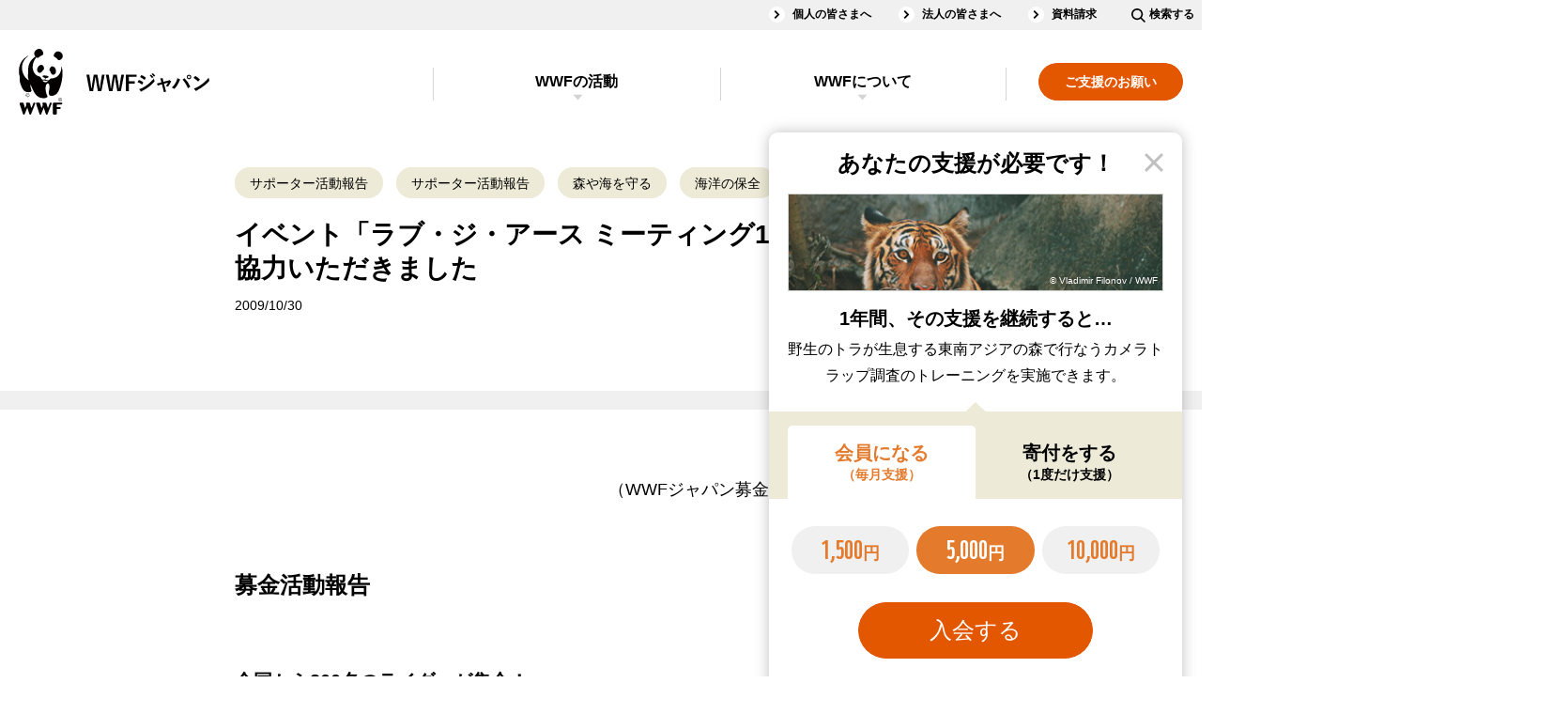

--- FILE ---
content_type: text/html;charset=utf-8
request_url: https://www.wwf.or.jp/supporter_activities/sptevent/3468.html
body_size: 11882
content:
<!DOCTYPE html><html>
<head>
<meta http-equiv="Content-Type" content="text/html; charset=utf-8"><meta name="author" content="WWFジャパン">
<meta name="description" content="">
<meta name="keywords" content="森や海を守る,海洋の保全,募金活動">
<title>イベント「ラブ・ジ・アース ミーティング13th」で募金に協力いただきました ｜WWFジャパン</title>
<meta name="viewport" content="width=device-width">
<meta name="robots" content="max-image-preview:large">
<meta property="og:title" content="イベント「ラブ・ジ・アース ミーティング13th」で募金に協力いただきました">
<meta property="og:type" content="article">
<meta property="og:description" content="">
<meta property="og:url" content="https://www.wwf.or.jp/supporter_activities/sptevent/3468.html">
<meta property="og:image" content="https://www.wwf.or.jp/shared/images/ogp.jpg">
<meta property="og:site_name" content="WWFジャパン">
<meta property="og:locale" content="ja_JP">
<meta property="fb:page_id" content="123353001068293">
<meta property="fb:app_id" content="401429776626229">
<meta property="article:publisher" content="https://www.facebook.com/WWFJapan">
<meta name="twitter:card" content="summary_large_image">
<meta name="twitter:site" content="@WWFJapan">
<meta name="format-detection" content="telephone=no">


<link rel="canonical" href="https://www.wwf.or.jp/supporter_activities/sptevent/3468.html">


<link rel="stylesheet" href="/shared/css/slick/slick.css">
<link rel="stylesheet" href="/shared/css/slick/slick-theme.css">
<link rel="stylesheet" href="/shared/css/screen_2018.css?230919" media="all">
<link rel="stylesheet" href="/shared/css/print.css" media="print">
<link rel="stylesheet" type="text/css" href="/shared/css/blog_font.css" media="all" />
<!--[if lt IE 9]>
<script src="/shared/js/html5shiv.js"></script>
<![endif]-->

<style>
  p {
    text-align: justify;
    text-justify: inter-character;
  }

  @media screen and (max-width: 769px) {
    @keyframes keyframes1 {
      0% {
        bottom: -517px;
      }
      to {
        bottom: -690px;
      }
    }
    #cvTab_content {
      animation: keyframes1 2.5s;
    }
  }
  @media screen and (min-width: 757px), print {
    @keyframes keyframes2 {
      0% {
        bottom: -199px;
      }
      to {
        bottom: -719px;
      }
    }
    #cvTab_content {
      animation: keyframes2 3s;
    }
    ul {
      padding: 5px 0 0;
      margin: 0 20px 34px 54px;
      font-size: 18px;
      line-height: 1.75;
    }
    ol {
      padding: 5px 0 0;
      margin: 0 20px 34px 54px;
      font-size: 18px;
      line-height: 1.75;
    }
    .mainTitle,
    h1 {
      font-size: 52px;
      line-height: 1.3076923;
      margin-bottom: 7px;
    }
    .titStyle1,
    h2 {
      font-size: 42px;
      line-height: 1.4047619;
      margin-top: 67px;
      margin-bottom: 30px;
    }
    .titStyle2,
    h3 {
      font-size: 32px;
      line-height: 1.4375;
      margin: 72px 0 33px;
    }
    .mainTitle + p,
    h1 + p {
      margin-top: 32px;
      margin-bottom: 24px;
    }
    p {
      font-size: 18px;
      line-height: 2;
      margin-bottom: 31px;
    }
  }
  
  @media screen and (max-width: 756px) {
    .mainTitle,
    h1 {
      font-size: 35px;
      line-height: 1.3571428;
      margin-bottom: 10.5px;
    }
    .titStyle1,
    h2 {
      font-size: 31px;
      line-height: 1.4032258;
      margin: 50px 0 33px;
    }
    .titStyle2,
    h3 {
      font-size: 25px;
      line-height: 1.46;
      margin: 50px 0 28px;
    }
    p {
      font-size: 16px;
      line-height: 2;
      margin-bottom: 22.5px;
    }
  }
</style>



 

<script>
    window.dataLayer = window.dataLayer || [];
    dataLayer.push({
        'datePublished': '2009-10-30',
        'mainTheme': '森や海を守る'
    });
</script>

<!-- Google Tag Manager -->
<script>(function(w,d,s,l,i){w[l]=w[l]||[];w[l].push({'gtm.start':
new Date().getTime(),event:'gtm.js'});var f=d.getElementsByTagName(s)[0],
j=d.createElement(s),dl=l!='dataLayer'?'&l='+l:'';j.async=true;j.src=
'https://www.googletagmanager.com/gtm.js?id='+i+dl;f.parentNode.insertBefore(j,f);
})(window,document,'script','dataLayer','GTM-PLMW');</script>
<!-- /Google Tag Manager --><script type="application/ld+json">
{
  "@context": "https://schema.org",
  "@type": "Article",
  "headline": "イベント「ラブ・ジ・アース ミーティング13th」で募金に協力いただきました",
  "image": [
    "https://www.wwf.or.jp/shared/images/intro_structured_data/eyecatch.png"  
   ],
  "datePublished": "2009-10-30T15:30+09:00",
  "dateModified": "2009-10-30T16:01+09:00",
  "author": {
    "@type": "Organization",
    "name": "WWFジャパン"
  }
}
</script>
</head>
<body class="drawer drawer--right">
<!-- ↓GTM -->
<noscript><iframe src="https://www.googletagmanager.com/ns.html?id=GTM-PLMW"
height="0" width="0" style="display:none;visibility:hidden"></iframe></noscript>
<!-- ↑GTM -->
<div id="fb-root"></div>
<script>(function(d, s, id) {
  var js, fjs = d.getElementsByTagName(s)[0];
  if (d.getElementById(id)) return;
  js = d.createElement(s); js.id = id;
  js.src = "//connect.facebook.net/ja_JP/all.js#xfbml=1&appId=161247427293600";
  fjs.parentNode.insertBefore(js, fjs);
}(document, 'script', 'facebook-jssdk'));</script>
<div id="wrapperArea">
<header id="headerArea">
	<div class="headerArea-pc">
		<nav class="headerArea-nav clearfix">
			<div class="headerArea-nav__inline-gray clearfix">
				<ul class="headerArea-nav__inline-gray-list"><!--
					--><li><a href="/members/">個人の皆さまへ</a></li><!--
					--><li><a href="/corp/">法人の皆さまへ</a></li><!--
					--><li><a href="/support/application/">資料請求</a></li><!--
					--><li class="searchInput__pc"><dl><dt class="searchInput__pc-btn"><img src="/shared/svg/icons_search.svg" alt=""><span class="searchInput__pc-btn_text">検索する</span></dt><dd class="searchInput__pc-toggle"><form id="cse-search-box" action="/search.html" class="pc-searchform">
							<input type="hidden" name="cx" value="003703045657839985411:3hzf67cfykc" />
							<input type="hidden" name="ie" value="UTF-8" />
							<input type="text" name="q" size="31" class="pc-searchform-input" />
							<button type="submit" name="sa" value="送信" class="pc-searchform-submit" />
							</form>
							<script type="text/javascript" src="//www.google.com/cse/brand?form=cse-search-box&lang=ja"></script></dd></dl></li><!--
				--></ul>
			</div>
			<div class="headerArea-nav__inline clearfix">
				<p class="headerArea-nav__logo"><a href="/"><img src="/shared/svg/icons_title.svg" alt="WWFジャパン"></a></p>
				<div class="headerArea-pc__drawer-nav clearfix">
					<ul class="headerArea-nav__cv">
						<li><a href="/support/"><span>ご支援のお願い</span></a></li>
					</ul>
					<div id="headerAccordionPC" class="headerArea-nav__inline-accordionBox headerArea-nav__accordionBox">
						<dl class="headerArea-nav__inline-accordion headerArea-nav__accordion">
							<dt><a id="headerActivities" href="/activities/">WWFの活動</a></dt>
							<dd><ul>
								<li class="group-nr"><a href="/activities/news_and_reports/">ニュース・活動報告<small style="display: none">New!</small></a></li>
								<li class="group-ev"><a href="/event/">イベント<small style="display: none">New!</small></a></li>
								<li class="group-pj"><a href="/activities/project/">注目の活動特集<small style="display: none">New!</small></a></li>
								<li class="group-sb"><a href="/staffblog/">スタッフブログ<small style="display: none">New!</small></a></li>
							</ul></dd>
						</dl>
						<dl class="headerArea-nav__inline-accordion headerArea-nav__accordion">
							<dt><a id="headerAbout" href="/aboutwwf/">WWFについて</a></dt>
							<dd><ul>
								<li><a href="/aboutwwf/japan/">WWFジャパンについて</a></li>
								<li><a href="/aboutwwf/earth/">環境問題とは？</a></li>
								<li><a href="/aboutwwf/history/">WWFの歴史</a></li>
							</ul></dd>
						</dl>
						<div class="headerArea-nav__inline-gray">
							<ul class="headerArea-nav__inline-gray-list"><!--
								--><li><a href="/magazine/">メールマガジン</a></li><!--
								--><li><a href="/info/faq/">よくあるご質問</a></li><!--
							--></ul>
						</div>
					</div>
				</div>
			</div>
		</nav>
	</div>
	<div class="headerArea-sp">
		<nav class="headerArea-nav clearfix">
			<div class="headerArea-nav__inline clearfix">
				<p class="headerArea-nav__logo"><a href="/"><img src="/shared/svg/icons_title.svg" alt="WWFジャパン"></a></p>
				<button type="button" class="drawer-toggle drawer-hamburger">
					<span class="sr-only">toggle navigation</span>
					<span class="drawer-hamburger-icon"></span>
				</button>
				<div class="drawer-nav">
					<div class="drawer-menu">
						<div class="drawer-body">
							<div class="searchInput__sp"><form id="sp-cse-search-box" action="/search.html" class="sp-searchform">
									<input type="hidden" name="cx" value="003703045657839985411:3hzf67cfykc" />
									<input type="hidden" name="ie" value="UTF-8" />
									<input type="text" name="q" size="31" class="sp-searchform-input" />
									<button type="submit" name="sa" value="送信" class="sp-searchform-submit" />
								</form>
								<script type="text/javascript" src="//www.google.com/cse/brand?form=cse-search-box&lang=ja"></script></div>
							<ul class="headerArea-nav__cv">
								<li><a href="/support/"><span>ご支援のお願い</span></a></li>
							</ul>
							<div id="headerAccordionSP" class="headerArea-nav__inline-accordionBox headerArea-nav__accordionBox">
								<dl class="headerArea-nav__inline-accordion headerArea-nav__accordion">
									<dt><a href="/activities/">WWFの活動</a></dt>
									<dd><ul>
										<li><a href="/activities/">WWFの活動</a></li>
										<li class="group-nr"><a href="/activities/news_and_reports/">ニュース・活動報告<small style="display: none">New!</small></a></li>
										<li class="group-ev"><a href="/event/">イベント<small style="display: none">New!</small></a></li>
										<li class="group-pj"><a href="/activities/project/">注目の活動特集<small style="display: none">New!</small></a></li>
										<li class="group-sb"><a href="/staffblog/">スタッフブログ<small style="display: none">New!</small></a></li>
									</ul></dd>
								</dl>
								<dl class="headerArea-nav__inline-accordion headerArea-nav__accordion">
									<dt><a href="/aboutwwf/">WWFについて</a></dt>
									<dd><ul>
										<li><a href="/aboutwwf/">WWFについて</a></li>
										<li><a href="/aboutwwf/japan/">WWFジャパンについて</a></li>
										<li><a href="/aboutwwf/earth/">環境問題とは？</a></li>
										<li><a href="/aboutwwf/history/">WWFの歴史</a></li>
									</ul></dd>
								</dl>
							</div>
							<ul class="headerArea-nav__inline-another"><!--
								--><li><a href="/members/">個人の皆さまへ</a></li><!--
								--><li><a href="/corp/">法人の皆さまへ</a></li><!--
								--><li><a href="/magazine/">メールマガジン</a></li><!--
								--><li><a href="/info/faq/">よくあるご質問</a></li><!--
								--><li><a href="/support/application/">資料請求</a></li><!--
							--></ul>
						</div>
					</div>
				</div>
			</div>
		</nav>
	</div>
</header>
  <div class="drawer-container t-gutter" role="main">
<div id="popupCvTab">
	<div id="cvTab_overlay" class="popup-overlay"></div>
	<dl id="cvTab_content" class="popup supportArea">
		<dt id="cvTab_header" class="supportArea__title">あなたの支援が必要です！</dt>
		<dd id="cvTab_body">
			<div class="ifsupport ifsupport__monthly1000" data-support_content="1">
				<div class="supportArea__image"><figure><img src="/shared/images/2018/supportArea__image_1000_popup.jpg" alt="" class="objectFitImage"><figcaption>&copy; Natalie Bowes / WWF-Canada</figcaption></figure></div>
				<h3 class="supportArea__title">1年間その支援を継続すると&hellip;</h3>
				<p>南米のチリで海の大切さを伝え、地域の人たちにも<br class="spInline">その保全に参加してもらう普及活動を<br class="spInline">1回実施できます。</p>
			</div>
			<div class="ifsupport ifsupport__monthly5000 checked" data-support_content="2">
				<div class="supportArea__image"><figure><img src="/shared/images/2018/supportArea__image_5000_popup.jpg" alt="" class="objectFitImage"><figcaption>&copy; Vladimir Filonov / WWF</figcaption></figure></div>
				<h3 class="supportArea__title">1年間、その支援を継続すると&hellip;</h3>
				<p>野生のトラが生息する東南アジアの森で行なう<br class="spInline">カメラトラップ調査のトレーニングを<br class="spInline">実施できます。</p>
			</div>
			<div class="ifsupport ifsupport__monthly10000" data-support_content="3">
				<div class="supportArea__image"><figure><img src="/shared/images/2018/supportArea__image_10000_popup.jpg" alt="" class="objectFitImage"><figcaption>&copy; Ola Jennersten / WWF-Sweden</figcaption></figure></div>
				<h3 class="supportArea__title">1年間、その支援を継続すると&hellip;</h3>
				<p>スマトラの熱帯林で、<br class="spInline">違法伐採や野生動物の密猟を防ぐパトロールを<br class="spInline">14日間、支えることができます。</p>
			</div>
			<div class="ifsupport ifsupport__once1000" data-support_content="4">
				<div class="supportArea__image"><figure><img src="/shared/images/2018/supportArea__image_1000_popup.jpg" alt="" class="objectFitImage"><figcaption>&copy; Natalie Bowes / WWF-Canada</figcaption></figure></div>
				<h3 class="supportArea__title">毎月この金額を一年ご寄付頂くと&hellip;</h3>
				<p>南米のチリで海の大切さを伝え、地域の人たちにも<br class="spInline">その保全に参加してもらう普及活動を<br class="spInline">1回実施できます。</p>
			</div>
			<div class="ifsupport ifsupport__once5000" data-support_content="5">
				<div class="supportArea__image"><figure><img src="/shared/images/2018/supportArea__image_5000_popup.jpg" alt="" class="objectFitImage"><figcaption>&copy; Vladimir Filonov / WWF</figcaption></figure></div>
				<h3 class="supportArea__title">毎月この金額を一年ご寄付頂くと&hellip;</h3>
				<p>野生のトラが生息する東南アジアの森で行なう<br class="spInline">カメラトラップ調査のトレーニングを<br class="spInline">実施できます。</p>
			</div>
			<div class="ifsupport ifsupport__once10000" data-support_content="6">
				<div class="supportArea__image"><figure><img src="/shared/images/2018/supportArea__image_10000_popup.jpg" alt="" class="objectFitImage"><figcaption>&copy; Ola Jennersten / WWF-Sweden</figcaption></figure></div>
				<h3 class="supportArea__title">毎月この金額を一年ご寄付頂くと&hellip;</h3>
				<p>スマトラの熱帯林で、<br class="spInline">違法伐採や野生動物の密猟を防ぐパトロールを<br class="spInline">14日間、支えることができます。</p>
			</div>
			<div class="supportArea__choose">
				<ul class="supportArea__tab">
					<li class="current" data-click="tab" data-target_content="1">会員になる<small>（毎月支援）</small></li>
					<li data-click="tab" data-target_content="2">寄付をする<small>（1度だけ支援）</small></li>
				</ul>
				<div class="supportArea__contents">
					<div class="supportArea__content" data-tab_content="1">
						<form action="https://my.wwf.or.jp/forms/s/membership" method="get" target="_blank">
						<input type="hidden" name="button" id="Admission" value="1">
						<ul class="btn">
							<li><input type="radio" name="member" id="popup_monthly1000" class="monthly1000" value="m1000" data-click="support" data-target_content="1"><label for="popup_monthly1000"><span class="num">1,500</span>円<span class="animation"></span></label></li>
							<li><input type="radio" name="member" id="popup_monthly5000" class="monthly5000" value="m5000" checked="checked" data-click="support" data-target_content="2"><label for="popup_monthly5000"><span class="num">5,000</span>円<span class="animation"></span></label></li>
							<li><input type="radio" name="member" id="popup_monthly10000" class="monthly10000" value="m10000" data-click="support" data-target_content="3"><label for="popup_monthly10000"><span class="num">10,000</span>円<span class="animation"></span></label></li>
						</ul>
						<ul class="btn supportArea__submit">
							<li><span class="frame"></span><input type="submit" value="入会する"><span class="animation"></span></li>
						</ul>
						</form>
					</div>
					<div class="supportArea__content" data-tab_content="2" style="display: none;">
						<form action="https://my.wwf.or.jp/forms/s/donation" method="get" target="_blank">
						<ul class="btn">
							<li><input type="radio" name="gaku" value="1000" id="popup_once1000" class="once1000" data-click="support" data-target_content="4"><label for="popup_once1000"><span class="num">1,000</span>円<span class="animation"></span></label></li>
							<li><input type="radio" name="gaku" value="5000" id="popup_once5000" class="once5000" checked="checked" data-click="support" data-target_content="5"><label for="popup_once5000"><span class="num">5,000</span>円<span class="animation"></span></label></li>
							<li><input type="radio" name="gaku" value="10000" id="popup_once10000" class="once10000" data-click="support" data-target_content="6"><label for="popup_once10000"><span class="num">10,000</span>円<span class="animation"></span></label></li>
						</ul>
						<ul class="btn supportArea__submit">
							<li><span class="frame"></span><input type="submit" value="寄付する"><span class="animation"></span></li>
						</ul>
						</form>
					</div>
				</div>
			</div>
		</dd>
	</dl>
</div>


  <input type="hidden" name="article-id" value="3468"/>
  <input type="hidden" name="article-kind" value="20"/>
  <div id="bodyArea">
    <section>
      <div class="bodyAreaBg clearfix">
        <div class="articleBody sectionBody__pc-780 sectionBody__sp moreButtonAutoSp">
          <ul class="tablink">
            <li>
              <a href="/supporter_activities/">サポーター活動報告</a>
            </li>
            <li>
              <a href="/supporter_activities/sptevent/" >サポーター活動報告</a>
            </li>

            <li>
              <a href="/tags_ft_2/">森や海を守る</a>
            </li>
            <li>
              <a href="/tags_c_17/">海洋の保全</a>
            </li>
          </ul>
          <h1 class="mainTitle">
            イベント「ラブ・ジ・アース ミーティング13th」で募金に協力いただきました
          </h1>
          <div class="articleInfo clearfix">
            <p class="articleDate">2009/10/30</p>

            <!-- /articleInfo -->
          </div>
          <div class="hr01_separate"><hr></div>
  <p class="lead right">（WWFジャパン募金係/2009年10月30日掲載）</p><h2><span>募金活動報告</span></h2><h3><span>全国から800名のライダーが集合！</span></h3><div class="twoColumnsType3 clearfix"><div class="column"><p>2009年9月20日、静岡県牧之原市の地頭方海浜公園で、ラブ・ジ・アース実行委員会主催の海岸清掃イベント「ラブ・ジ・アース ミーティング13th」が開催されました。</p><p>同実行委員会には、2004年の春のイベント開催時より、募金箱の設置やパネルの展示などに加えて、チャリティーオークションや各種ブースなどの売り上げの一部から募金にご協力いただいています。<br />また、今回は子ども向けのコーナーの中で、各種資料などを配布していただき、ご来場の皆さまに積極的にＷＷＦの活動をアピールしていただきました。</p><p>回数を重ねるごとに参加者の人数が増え、プロライダーによるボランティア協力や、開催地の皆さんのご支援のお陰もあり、毎回たくさんの募金をお寄せいただいています。皆さまご協力いただき誠にありがとうございました。</p><p>イベントの様子について、くわしくは、ラブ・ジ・アース実行委員会による、ラブ・ジ・アース ミーティング13thのレポートをご覧ください。</p><h3><span>くわしくはこちら</span></h3><ul class="link"><li class="middleLink"><a target="_blank" href="http://www.lovetheearth.jp/activity/meeting/13th/report.html">ラブ・ジ・アース ミーティング13thのレポート</a></li><li class="middleLink"><a target="_blank" href="http://www.lovetheearth.jp/">ラブ・ジ・アース の公式サイト</a></li></ul><!-- /column --></div><div class="columnEnd"><div class="image"><img height="368" alt="" width="200" src="/join/panda/activity/upfiles/20091030e.jpg" /></div><!-- /column --></div><!-- /twoColumnsType3 --></div><p class="middleLink">　</p><h2><span>募金活動をやってみませんか？</span></h2><p>　WWFでは、自然保護事業を進めていくために、募金活動の協力をお願いしています。店舗や宿泊施設、病院、会社、学校、その他公共施設など人目につきやすい場所に、募金箱やパンフレットなどを設置していただける方は、ぜひWWF事務局までご一報ください。</p><ul class="link"><li class="middleLink"><a href="/join/action/bokin/">募金活動について（募金活動の参加の仕方や活動内容について）</a></li></ul>

          <!-- この記事をシェアするを挿入 -->
          <section class="bodyAreaBg bodyAreaBg_none socialBtnArea">
            <div class="sectionBody__pc-780 sectionBody__sp">
              <h3 class="titStyle2 center PChidden SPhidden">この記事をシェアする</h3>
              <ul class="socialBtn"><!--
                --><li class="twitter"><a href="http://twitter.com/share?count=horizontal&amp;original_referer=https://www.wwf.or.jp/supporter_activities/sptevent/3468.html&amp;text=%E3%82%A4%E3%83%99%E3%83%B3%E3%83%88%E3%80%8C%E3%83%A9%E3%83%96%E3%83%BB%E3%82%B8%E3%83%BB%E3%82%A2%E3%83%BC%E3%82%B9+%E3%83%9F%E3%83%BC%E3%83%86%E3%82%A3%E3%83%B3%E3%82%B013th%E3%80%8D%E3%81%A7%E5%8B%9F%E9%87%91%E3%81%AB%E5%8D%94%E5%8A%9B%E3%81%84%E3%81%9F%E3%81%A0%E3%81%8D%E3%81%BE%E3%81%97%E3%81%9F&amp;url=https://www.wwf.or.jp/supporter_activities/sptevent/3468.html&amp;via=wwfjapan" onclick="javascript:window.open(this.href, 'tweetwindow', ['width=632','height=456','location=yes','resizable=yes','toolbar=no','menubar=no','scrollbars=no','status=no']); return false;">Twitter</a></li><!--
                --><li class="facebook"><a href="http://www.facebook.com/share.php?u=https://www.wwf.or.jp/supporter_activities/sptevent/3468.html" onclick="javascript:window.open(this.href, 'facebookwindow', ['width=632','height=456','location=yes','resizable=yes','toolbar=no','menubar=no','scrollbars=no','status=no']); return false;">facebook</a></li><!--
                --><li class="line"><a href="http://line.me/R/msg/text/?https://www.wwf.or.jp/supporter_activities/sptevent/3468.html">LINE</a></li><!--
              --></ul>
            <!-- /sectionBody --></div>
          </section>
          <!-- /sectionBody__pc-780 sectionBody__sp --></div>
        <!-- /bodyAreaBg --></div>
      <!-- 海外、ボランティアの有無で表示の判定を追加 -->
      <section>
          <div class="bodyAreaBg">
            <div class="sectionBody__pc-780 sectionBody__sp clearfix keywordsArea">
              <h2 class="titStyle2_logo titStyle2_logo_3">関連キーワード</h2>
              <ul class="tablink"><!--
                --><li><a href="/tags_ft_2/">森や海を守る</a></li><!--
                --><li><a href="/tags_c_17/">海洋の保全</a></li><!--
                --><li><a href="/tags_k_766/">募金活動</a></li><!--
          --></ul>
          <ul class="btn">
            <li><a href="/tags_all/?four_theme=2">もっと見る</a></li>
          </ul>
          <!-- /sectionBody --></div>
  <!-- /bodyAreaBg --></div>
      </section>
      <section>
        <div class="bodyAreaBg">
          <div class="sectionBody__pc-980 sectionBody__sp clearfix">
            <h2 class="titStyle2_logo titStyle2_logo_5">あわせて読みたい</h2>
            <ul class="listLink listLinkType3">
              <li>
                <a href="/activities/activity/6169.html">
                  <div class="image">
                    <figure>
                      <img data-src="/image/article/article_images/20260114biodiv00s.webp" alt="" class="imgExpansion objectFitImage lazyload" src="/shared/images/blank.png">
                      <figcaption>© Cat Holloway / WWF</figcaption>
                    </figure>
                  </div>
                  <ul class="tablink">
                    <li>WWFの活動</li>
                    <li>活動報告</li>
                  </ul>
                  <p>「国連公海等生物多様性協定（BBNJ協定）」の発効を歓迎</p>
                  <time datetime="2026/01/15">2026/01/15</time>
                </a>
              </li>
              <li>
                <a href="/activities/opinion/6162.html">
                  <div class="image">
                    <figure>
                      <img data-src="/image/article/article_images/20251225forest00s.webp" alt="" class="imgExpansion objectFitImage lazyload" src="/shared/images/blank.png">
                      <figcaption>© Tsubasa Iwabuchi / WWF-Japan</figcaption>
                    </figure>
                  </div>
                  <ul class="tablink">
                    <li>WWFの活動</li>
                    <li>オピニオン</li>
                  </ul>
                  <p>インドネシアの洪水被害――「森の防災機能」を取り戻すために</p>
                  <time datetime="2025/12/25">2025/12/25</time>
                </a>
              </li>
              <li>
                <a href="/staffblog/campaign/6158.html">
                  <div class="image">
                    <figure>
                      <img data-src="/image/article/article_images/20251223sustainable00s.webp" alt="" class="imgExpansion objectFitImage lazyload" src="/shared/images/blank.png">
                      <figcaption></figcaption>
                    </figure>
                  </div>
                  <ul class="tablink">
                    <li>スタッフブログ</li>
                    <li>支援・キャンペーン</li>
                  </ul>
                  <p>マイページご利用をありがとうございます！</p>
                  <time datetime="2025/12/23">2025/12/23</time>
                </a>
              </li>
            </ul>
            <!-- /sectionBody -->
          </div>
          <!-- /bodyAreaBg -->
        </div>
      </section>
      <section>
        <div class="bodyAreaBg">
          <div class="sectionBody__pc-980 sectionBody__sp clearfix newArticleMore">
            <h2 class="titStyle2_logo titStyle2_logo_7">最新記事</h2>
            <ul class="listLink listLinkType4">
<li data-id="6169">
  <a href="/activities/activity/6169.html">
    <div class="image">
      <img data-src="/image/article/article_images/20260114biodiv00s.webp" alt="" class="imgExpansion objectFitImage lazyload">
    </div>
    <div class="text">
      <ul class="tablink">
        <li>WWFの活動</li>
        <li>活動報告</li>
      </ul>
      <p>「国連公海等生物多様性協定（BBNJ協定）」の発効を歓迎</p>
      <div class="absolute">
        <time datetime="2026/01/15">2026/01/15</time>
        <p class="figcaption">© Cat Holloway / WWF</p>
      </div>
    </div>
  </a>
</li>
<li data-id="6167">
  <a href="/activities/eventreport/6167.html">
    <div class="image">
      <img data-src="/image/article/article_images/20260113water00s.webp" alt="" class="imgExpansion objectFitImage lazyload">
    </div>
    <div class="text">
      <ul class="tablink">
        <li>WWFの活動</li>
        <li>イベント報告</li>
      </ul>
      <p>イベント開催報告：東与賀の水田・水路の生きものと米作り</p>
      <div class="absolute">
        <time datetime="2026/01/14">2026/01/14</time>
        <p class="figcaption">© WWF-Japan</p>
      </div>
    </div>
  </a>
</li>
<li data-id="6166">
  <a href="/activities/eventreport/6166.html">
    <div class="image">
      <img data-src="/image/article/article_images/20240926_sustainable01.webp" alt="" class="imgExpansion objectFitImage lazyload">
    </div>
    <div class="text">
      <ul class="tablink">
        <li>WWFの活動</li>
        <li>イベント報告</li>
      </ul>
      <p>TNFD開示の到達点と次のステップ ～ネイチャーポジティブにつながる情報発信への進化～</p>
      <div class="absolute">
        <time datetime="2026/01/07">2026/01/07</time>
        <p class="figcaption">© naturepl.com / Nick Upton / 2020VISION / WWF</p>
      </div>
    </div>
  </a>
</li>
<li data-id="6165">
  <a href="/staffblog/tips/6165.html">
    <div class="image">
      <img data-src="/image/article/article_images/20260106wildlife00s.webp" alt="" class="imgExpansion objectFitImage lazyload">
    </div>
    <div class="text">
      <ul class="tablink">
        <li>スタッフブログ</li>
        <li>豆知識</li>
      </ul>
      <p>新年に考えたい”ペットを飼う責任”とチェックリスト</p>
      <div class="absolute">
        <time datetime="2026/01/07">2026/01/07</time>
        <p class="figcaption">© WWF-Malaysia / Mazidi Abd Ghani</p>
      </div>
    </div>
  </a>
</li>
            </ul>
            <ul class="btn">
              <li>
                <a href="/newarticles">もっと見る</a>
              </li>
            </ul>
            <!-- /sectionBody -->
          </div>
          <!-- /bodyAreaBg -->
        </div>
      </section>

<section id="footerCvTab" class="step checking" data-step="footerCvTab">
  <div class="bodyAreaBg_e37a2c nav_support_bodyAreaBg">
    <div class="sectionBody__pc-780 sectionBody__sp">
      <h2 class="titStyle1 center nav_support_titStyle1">
        あなたの支援が<br class="spInline" />必要です！
      </h2>
      <p>
        私たちの活動は、皆さまのご支援によって行われています。人類を含む全ての生き物と自然が調和して生きていける未来のために、ご支援をお願い致します。
      </p>
    </div>
    <div class="sectionBody__pc-980 sectionBody__sp clearfix">
      <section class="supportArea nav_supportArea clearfix">
        <div class="ifsupport ifsupport__monthly1000" data-support_content="1">
          <div class="supportArea__image">
            <figure>
              <img
                src="/shared/images/2018/supportArea__image_1000.jpg"
                alt=""
                class="objectFitImage"
              />
              <figcaption>&copy; Natalie Bowes / WWF-Canada</figcaption>
            </figure>
          </div>
          <h3 class="supportArea__title">1年間その支援を継続すると&hellip;</h3>
          <p>
            南米のチリで海の大切さを伝え、地域の人たちにも<br
              class="spInline"
            />その保全に参加してもらう普及活動を<br
              class="spInline"
            />1回実施できます。
          </p>
        </div>
        <div
          class="ifsupport ifsupport__monthly5000 checked"
          data-support_content="2"
        >
          <div class="supportArea__image">
            <figure>
              <img
                src="/shared/images/2018/supportArea__image_5000.jpg"
                alt=""
                class="objectFitImage"
              />
              <figcaption>&copy; Vladimir Filonov / WWF</figcaption>
            </figure>
          </div>
          <h3 class="supportArea__title">
            1年間、その支援を継続すると&hellip;
          </h3>
          <p>
            野生のトラが生息する東南アジアの森で行なう<br
              class="spInline"
            />カメラトラップ調査の<br
              class="spInline"
            />トレーニングを実施できます。
          </p>
        </div>
        <div class="ifsupport ifsupport__monthly10000" data-support_content="3">
          <div class="supportArea__image">
            <figure>
              <img
                src="/shared/images/2018/supportArea__image_10000.jpg"
                alt=""
                class="objectFitImage"
              />
              <figcaption>&copy; Ola Jennersten / WWF-Sweden</figcaption>
            </figure>
          </div>
          <h3 class="supportArea__title">
            1年間、その支援を継続すると&hellip;
          </h3>
          <p>
            スマトラの熱帯林で、<br
              class="spInline"
            />違法伐採や野生動物の密猟を防ぐパトロールを<br
              class="spInline"
            />14日間、支えることができます。
          </p>
        </div>
        <div class="ifsupport ifsupport__once1000" data-support_content="4">
          <div class="supportArea__image">
            <figure>
              <img
                src="/shared/images/2018/supportArea__image_1000.jpg"
                alt=""
                class="objectFitImage"
              />
              <figcaption>&copy; Natalie Bowes / WWF-Canada</figcaption>
            </figure>
          </div>
          <h3 class="supportArea__title">1年間その支援を継続すると&hellip;</h3>
          <p>
            南米のチリで海の大切さを伝え、地域の人たちにも<br
              class="spInline"
            />その保全に参加してもらう普及活動を<br
              class="spInline"
            />1回実施できます。
          </p>
        </div>
        <div class="ifsupport ifsupport__once5000" data-support_content="5">
          <div class="supportArea__image">
            <figure>
              <img
                src="/shared/images/2018/supportArea__image_5000.jpg"
                alt=""
                class="objectFitImage"
              />
              <figcaption>&copy; Vladimir Filonov / WWF</figcaption>
            </figure>
          </div>
          <h3 class="supportArea__title">1年間その支援を継続すると&hellip;</h3>
          <p>
            野生のトラが生息する東南アジアの森で行なう<br
              class="spInline"
            />カメラトラップ調査の<br
              class="spInline"
            />トレーニングを実施できます。
          </p>
        </div>
        <div class="ifsupport ifsupport__once10000" data-support_content="6">
          <div class="supportArea__image">
            <figure>
              <img
                src="/shared/images/2018/supportArea__image_10000.jpg"
                alt=""
                class="objectFitImage"
              />
              <figcaption>&copy; Ola Jennersten / WWF-Sweden</figcaption>
            </figure>
          </div>
          <h3 class="supportArea__title">1年間その支援を継続すると&hellip;</h3>
          <p>
            スマトラの熱帯林で、<br
              class="spInline"
            />違法伐採や野生動物の密猟を防ぐパトロールを<br
              class="spInline"
            />14日間、支えることができます。
          </p>
        </div>
        <div class="supportArea__choose">
          <ul class="supportArea__tab">
            <li class="current" data-click="tab" data-target_content="1">
              会員になる<small>（毎月支援）</small>
            </li>
            <li data-click="tab" data-target_content="2">
              寄付をする<small>（1度だけ支援）</small>
            </li>
          </ul>
          <div class="supportArea__contents">
            <div class="supportArea__content" data-tab_content="1">
              <form
                action="https://my.wwf.or.jp/forms/s/membership"
                method="get"
                target="_blank"
              >
                <input type="hidden" name="button" id="Admission" value="1" />
                <ul class="btn">
                  <li>
                    <input
                      type="radio"
                      name="member"
                      id="nav_monthly1000_footer"
                      class="monthly1000"
                      value="m1000"
                      data-click="support"
                      data-target_content="1"
                    /><label for="nav_monthly1000_footer"
                      ><span class="num">1,500</span>円<span
                        class="animation"
                      ></span
                    ></label>
                  </li>
                  <li>
                    <input
                      type="radio"
                      name="member"
                      id="nav_monthly5000_footer"
                      class="monthly5000"
                      value="m5000"
                      checked="checked"
                      data-click="support"
                      data-target_content="2"
                    /><label for="nav_monthly5000_footer"
                      ><span class="num">5,000</span>円<span
                        class="animation"
                      ></span
                    ></label>
                  </li>
                  <li>
                    <input
                      type="radio"
                      name="member"
                      id="nav_monthly10000_footer"
                      class="monthly10000"
                      value="m10000"
                      data-click="support"
                      data-target_content="3"
                    /><label for="nav_monthly10000_footer"
                      ><span class="num">10,000</span>円<span
                        class="animation"
                      ></span
                    ></label>
                  </li>
                </ul>
                <ul class="btn supportArea__submit">
                  <li>
                    <span class="frame"></span
                    ><input type="submit" value="入会する" /><span
                      class="animation"
                    ></span>
                  </li>
                </ul>
              </form>
            </div>
            <div
              class="supportArea__content"
              data-tab_content="2"
              style="display: none"
            >
              <form
                action="https://my.wwf.or.jp/forms/s/donation"
                method="get"
                target="_blank"
              >
                <ul class="btn">
                  <li>
                    <input
                      type="radio"
                      name="gaku"
                      value="1000"
                      id="nav_once1000"
                      class="once1000"
                      data-click="support"
                      data-target_content="4"
                    /><label for="nav_once1000"
                      ><span class="num">1,000</span>円<span
                        class="animation"
                      ></span
                    ></label>
                  </li>
                  <li>
                    <input
                      type="radio"
                      name="gaku"
                      value="5000"
                      id="nav_once5000"
                      class="once5000"
                      checked="checked"
                      data-click="support"
                      data-target_content="5"
                    /><label for="nav_once5000"
                      ><span class="num">5,000</span>円<span
                        class="animation"
                      ></span
                    ></label>
                  </li>
                  <li>
                    <input
                      type="radio"
                      name="gaku"
                      value="10000"
                      id="nav_once10000"
                      class="once10000"
                      data-click="support"
                      data-target_content="6"
                    /><label for="nav_once10000"
                      ><span class="num">10,000</span>円<span
                        class="animation"
                      ></span
                    ></label>
                  </li>
                </ul>
                <ul class="btn supportArea__submit">
                  <li>
                    <span class="frame"></span
                    ><input type="submit" value="寄付する" /><span
                      class="animation"
                    ></span>
                  </li>
                </ul>
              </form>
            </div>
          </div>
        </div>
      </section>
      <!-- /sectionBody -->
      <div style="text-align: center; color: #fff">
        <p style="font-size: small; text-align: center">
          遺贈遺言・高額寄付に関するご相談は<a
            href="/donate/gift/"
            style="color: #fff"
            >こちら</a
          >
        </p>
      </div>
    </div>
    <!-- /bodyAreaBg -->
  </div>
</section>
<section class="activitiesArea">
  <div class="bodyAreaBg">
    <div class="sectionBody__pc-980 sectionBody__sp">
      <h2 class="activitiesArea_title">
        人と自然が調和して<br class="spInline" />生きられる未来を目指して
      </h2>
      <p class="center">
        WWFは100カ国以上で活動している<br class="spInline" />環境保全団体です。
      </p>
      <ul class="link activitiesArea_link">
        <li class="climate">
          <a href="/activities/climate/"
            >地球温暖化を防ぐ<span>&copy; Elisabeth Kruger / WWF-US</span></a
          >
        </li>
        <li class="resource">
          <a href="/activities/resource/"
            >持続可能な社会を創る<span>&copy; Martin Harvey / WWF</span></a
          >
        </li>
        <li class="wildlife">
          <a href="/activities/wildlife/"
            >野生生物を守る<span
              >&copy; naturepl.com / Francois Savigny / WWF</span
            ></a
          >
        </li>
        <li class="nature">
          <a href="/activities/nature/"
            >森や海を守る<span>&copy; Roger Leguen / WWF</span></a
          >
        </li>
      </ul>
      <!-- /sectionBody -->
    </div>
    <!-- /bodyAreaBg -->
  </div>
</section>
<div class="bodyAreaBg_e0e0e0">
  <div class="sectionBody__pc-980 sectionBody__sp clearfix">
    <div class="nav__socialBtnArea">
      <section style="padding-bottom: 2em">
        <h2 class="titStyle2">WWFの公式アカウントを<br />フォローしよう！</h2>
        <ul class="socialBtn">
          <!--
									-->
          <li class="facebook">
            <a href="https://www.facebook.com/WWFJapan/" target="_blank"
              >facebook</a
            >
          </li>
          <!--
									-->
          <li class="twitter">
            <a href="https://twitter.com/wwfjapan" target="_blank">Twitter</a>
          </li>
          <!--
									-->
          <li class="youtube">
            <a href="https://www.youtube.com/user/WWFJapan" target="_blank"
              >YouTube</a
            >
          </li>
          <!--
									-->
          <li class="instagram">
            <a href="https://www.instagram.com/wwfjapan/" target="_blank"
              >Instagram</a
            >
          </li>
          <!--
								--><!--
								--></ul>
        <h2 class="titStyle2">＼最新情報をお届け！／<br />WWFメールマガジン</h2>
        <div style="text-align: center">
          <a
            href="/magazine/"
            style="
              margin: 0 auto;
              width: 100%;
              max-width: 440px;
              font-size: 24px;
              font-weight: bold;
              text-decoration: none;
              display: block;
              text-align: center;
              padding: 8px 0 10px;
              color: #fff;
              background-color: #000;
              border-radius: 50px;
            "
            >ご登録はこちら
          </a>
        </div>
      </section>
      <!-- /nav__socialBtnArea -->
    </div>
    <div class="nav__mailArea">
      <section>
        <h2 class="titStyle2">＼友だち限定／<br />フォトギャラリー公開中</h2>
        <div style="text-align: center">
          <div style="margin: 0 auto; max-width: 440px">
            <a href="https://line.me/R/ti/p/%40tty9005i"
              ><img
                src="https://www.wwf.or.jp/image/bnr_line_sp.jpg"
                alt="LINE"
                width="100%"
                class="PChidden" />
              <img
                src="https://www.wwf.or.jp/image/bnr_line_pc.jpg"
                alt="LINE"
                width="100%"
                style="border: 5px #999; border-radius: 10px"
                class="SPhidden"
            /></a>
            <div style="margin-top: 20px" class="PChidden">
              <a href="https://line.me/R/ti/p/%40tty9005i"></a>
              <a
                href="https://line.me/R/ti/p/%40tty9005i"
                style="
                  width: 100%;
                  font-size: 24px;
                  font-weight: bold;
                  text-decoration: none;
                  display: block;
                  text-align: center;
                  padding: 8px 0 10px;
                  color: #fff;
                  background-color: #000;
                  border-radius: 50px;
                "
                >友だち登録する
              </a>
            </div>
          </div>
        </div>
      </section>
      <!-- /nav__mailArea -->
    </div>
    <!-- /sectionBody -->
  </div>
  <!-- /bodyAreaBg -->
</div>
			<div class="bodyAreaBg_e0e0e0">
				<div class="sectionBody__pc-980 sectionBody__sp clearfix">
					<nav class="breadcrumbs">
						<ol vocab="http://schema.org/" typeof="BreadcrumbList">
							<li property="itemListElement" typeof="ListItem" class="home"><a href="/" property="item" typeof="WebPage"><span property="name">WWF</span></a><meta property="position" content="1"></li>
							<li property="itemListElement" typeof="ListItem"><a href="/supporter_activities/" property="item" typeof="WebPage"><span property="name">サポーター活動報告</span></a><meta property="position" content="2"></li>
							<li property="itemListElement" typeof="ListItem"><span property="name">イベント「ラブ・ジ・アース ミーティング13th」で募金に協力いただきました</span><meta property="position" content="3"></li>
						</ol>
					</nav>
				<!-- /sectionBody --></div>
			<!-- /bodyAreaBg --></div>
    			<p class="backToTopNavigation"><a href="#wrapperArea" title="このページのトップへ戻る"><span>PAGE TOP</span></a></p>
      </section>
			<footer>
				<div class="sectionBody__pc-980">
					<nav class="footerLinkArea">
						<ul class="footerLink">
							<li><a href="/aboutwwf/">WWFについて</a></li>
							<li><a href="/activities/">WWFの活動</a></li>
							<li><a href="/aboutwwf/welcome/">初めての方へ</a></li>
							<li><a href="/members/">個人の皆さまへ</a></li>
							<li><a href="/corp/">法人の皆様</a></li>
							<li><a href="/press/">報道関係の方</a></li>
							<li><a href="/recinfo/">採用情報</a></li>
							<li><a href="/info/faq/">よくあるご質問</a></li>
							<li><a href="/info/">お問い合わせ</a></li>
						</ul>
						<ul class="footerLink">
							<li><a href="/activities/press/">プレスリリース</a></li>
							<li><a href="/activities/statement/">声明・要請</a></li>
							<li><a href="/top/privacy.html">プライバシーポリシー</a></li>
							<li><a href="/sitemap">サイトマップ</a></li>
							<li><a href="/eng/">English</a></li>
						</ul>
					</nav>
					<div class="region-picker">
					<form name="sort_form">
						<select name="sort" onchange="dropsort()">
						<option value="http://www.panda.org/?referer=wwfja">WWF Global</option>
						<option value="http://www.vidasilvestre.org.ar/?referer=wwfja">Argentina</option>
						<option value="http://armenia.panda.org/?referer=wwfja">Armenia</option>
						<option value="http://www.wwf.at/?referer=wwfja">Austria</option>
						<option value="http://www.wwf.org.au/?referer=wwfja">Australia</option>
						<option value="http://www.wwf.be/?referer=wwfja">Belgium</option>
						<option value="http://www.wwfbhutan.org/?referer=wwfja">Bhutan</option>
						<option value="http://bolivia.panda.org/?referer=wwfja">Bolivia</option>
						<option value="http://www.panda.org/what_we_do/where_we_work/borneo_forests/?referer=wwfja">Borneo</option>
						<option value="http://www.wwf.org.br/?referer=wwfja">Brasil</option>
						<option value="http://www.wwf.bg/?referer=wwfja">Bulgaria</option>
						<option value="http://cambodia.panda.org/?referer=wwfja">Cambodia</option>
						<option value="http://www.wwf.ca/?referer=wwfja">Canada</option>
						<option value="http://www.panda.org/what_we_do/where_we_work/black_sea_basin/caucasus/?referer=wwfja">Caucasus</option>
						<option value="http://www.wwfca.org/?referer=wwfja">Central America</option>
						<option value="http://chile.panda.org/?referer=wwfja">Chile</option>
						<option value="http://en.wwfchina.org/?referer=wwfja">China</option>
						<option value="http://www.wwf.org.co/?referer=wwfja">Colombia</option>
						<option value="http://croatia.panda.org/?referer=wwfja">Croatia</option>
						<option value="http://www.wwf.dk/?referer=wwfja">Denmark</option>
						<option value="http://www.wwf.eu/?referer=wwfja">European Policy Office</option>
						<option value="http://www.wwf.fi/?referer=wwfja">Finland</option>
						<option value="http://www.wwf.fr/?referer=wwfja">France</option>
						<option value="http://www.wwf.de/?referer=wwfja">Germany</option>
						<option value="http://www.panda.org/what_we_do/where_we_work/project/projects_in_depth/mekong_river/?referer=wwfja">Greater Mekong</option>
						<option value="http://www.wwf.gr/?referer=wwfja">Greece</option>
						<option value="http://www.wwfguianas.org/?referer=wwfja">Guianas</option>
						<option value="http://www.wwf.org.hk/?referer=wwfja">Hong Kong</option>
						<option value="http://www.wwf.hu/?referer=wwfja">Hungary</option>
						<option value="http://www.wwfindia.org/?referer=wwfja">India</option>
						<option value="http://www.wwf.or.id/?referer=wwfja">Indonesia</option>
						<option value="http://www.wwf.it/?referer=wwfja">Italy</option>
						<option value="/?referer=wwfja" selected>Japan</option>
						<option value="http://wwfkorea.or.kr/?referer=wwfja">Korea</option>
						<option value="http://www.panda.org/who_we_are/wwf_offices/laos/?referer=wwfja">Laos</option>
						<option value="http://www.wwf.mg/?referer=wwfja">Madagascar</option>
						<option value="http://www.wwf.org.my/?referer=wwfja">Malaysia</option>
						<option value="http://mediterranean.panda.org/?referer=wwfja">Mediterranean</option>
						<option value="http://www.wwf.org.mx/?referer=wwfja">Mexico</option>
						<option value="http://mongolia.panda.org/?referer=wwfja">Mongolia</option>
						<option value="http://www.wwf.org.mz/?referer=wwfja">Mozambique</option>
						<option value="http://nepal.panda.org/?referer=wwfja">Nepal</option>
						<option value="http://www.wnf.nl/?referer=wwfja">Netherlands</option>
						<option value="http://www.wwf.org.nz/?referer=wwfja">New Zealand</option>
						<option value="http://www.wwf.no/?referer=wwfja">Norway</option>
						<option value="http://www.wwfpak.org/?referer=wwfja">Pakistan</option>
						<option value="http://www.panda.org/who_we_are/wwf_offices/papua_new_guinea/?referer=wwfja">Papua New Guinea</option>
						<option value="http://www.wwf.org.py/?referer=wwfja">Paraguay</option>
						<option value="http://peru.panda.org/?referer=wwfja">Peru</option>
						<option value="http://www.wwf.org.ph/?referer=wwfja">Philippines</option>
						<option value="http://www.wwf.pl/?referer=wwfja">Poland</option>
						<option value="http://www.wwf.pt/?referer=wwfja">Portugal</option>
						<option value="http://romania.panda.org/?referer=wwfja">Romania</option>
						
						<option value="http://www.panda.org/who_we_are/wwf_offices/senegal/?referer=wwfja">Senegal</option>
						<option value="http://www.panda.org/sr/?referer=wwfja">Serbia</option>
						<option value="http://www.wwf.sg/?referer=wwfja">Singapore</option>
						<option value="http://www.wwf.org.za/?referer=wwfja">South Africa</option>
						<option value="http://pacific.panda.org/?referer=wwfja">South Pacific</option>
						<option value="http://www.wwf.es/?referer=wwfja">Spain</option>
						<option value="http://www.wwfguianas.org/?referer=wwfja">Suriname</option>
						<option value="http://www.wwf.se/?referer=wwfja">Sweden</option>
						<option value="http://www.wwf.ch/?referer=wwfja">Switzerland</option>
						<option value="http://www.panda.org/who_we_are/wwf_offices/tanzania/?referer=wwfja">Tanzania</option>
						<option value="http://www.wwf.or.th/?referer=wwfja">Thailand</option>
						<option value="http://www.wwf.org.tr/?referer=wwfja">Turkey</option>
						<option value="http://www.panda.org/uk/?referer=wwfja">Ukraine</option>
						<option value="http://uae.panda.org/?referer=wwfja">United Arab Emirates</option>
						<option value="http://www.wwf.org.uk/?referer=wwfja">United Kingdom</option>
						<option value="http://www.worldwildlife.org/?referer=wwfja">United States</option>
						<option value="http://vietnam.panda.org/?referer=wwfja">Vietnam</option>
						</select>
					</form>
					</div>
					<p class="copyright">Photos and graphics &copy; WWF or used with permission.</p>
					<p class="copyright">本サイトのテキスト引用・ロゴマーク等<br class="spInline">については<a href="/top/siteinfo.html">こちらをご覧ください</a></p>
				<!-- /sectionBody --></div>
			</footer>
    <!-- /bodyArea --></div>
  <!-- /drawer-container --></div>
<!-- /wrapperArea --></div>
<script src="//ajax.googleapis.com/ajax/libs/jquery/1.11.3/jquery.min.js"></script>
<script src="//cdnjs.cloudflare.com/ajax/libs/iScroll/5.2.0/iscroll.min.js"></script><!-- jquery & iScroll -->
<script src="/shared/js/drawer.js"></script><!-- drawer.js -->
<script src="/shared/js/ofi.min.js"></script><!-- object-fit-images -->
<script src="/shared/js/jquery.easing.1.3.js"></script>
<script src="/shared/js/libs_2018.js"></script>
<script src="/shared/js/slick/slick.js"></script>
<script src="/shared/js/slick/libs.js"></script>
<script src="//cdnjs.cloudflare.com/ajax/libs/underscore.js/1.8.3/underscore-min.js"></script>
<script src="//cdnjs.cloudflare.com/ajax/libs/velocity/1.5.1/velocity.min.js"></script>
<script src="/js/classes/cookie.js"></script>
<script src="/js/classes/visitor_manager.js"></script>
<script src="/js/classes/views/cvtab.js"></script>
<script src="/js/classes/presets/cvtab.js"></script>
<script src="/js/classes/views/search_key.js"></script>
<script src="/js/exec.js"></script>
<script>
$(window).on('load', function() {
	'use strict';

	var namespace = this.wwf || {};

	var searchKeyView = new namespace.SearchKeyView('search_key');
	searchKeyView.initEvents();

});
</script>

<script src="https://cdn.jsdelivr.net/npm/lazyload@2.0.0-rc.2/lazyload.js"></script>
<script>
lazyload();
</script><script src="/ext/common/jquery/jquery.cookie.js"></script>

<script src="/js/classes/header.js?241206"></script>
<script>
$(window).on('load', function() {
	'use strict';

	var namespace = this.wwf || {};
	var visitorManager = namespace.visitorManager || new namespace.VisitorManager();
	visitorManager.visited();

});
</script>



</body>
</html>


--- FILE ---
content_type: text/html;charset=utf-8
request_url: https://www.wwf.or.jp/ext/json/header_new.jsp?days=7
body_size: -38
content:
{"ev":1,"nr":1,"pj":0,"sb":0}

--- FILE ---
content_type: text/css;charset=utf-8
request_url: https://www.wwf.or.jp/shared/css/blog_font.css
body_size: 118
content:
@media screen and (min-width: 757px), print {
  body .mainTitle,
  body h1 {
    font-size: 28px;
  }
  body .titStyle1,
  body h2 {
    font-size: 24px;
  }
  body .titStyle2,
  body h3 {
    font-size: 20px;
  }
  body .titStyle3,
  body h4 {
    font-size: 18px;
  }
  body .titStyle4,
  body h5 {
    font-size: 16px;
  }
  body .titStyle5,
  body h6 {
    font-size: 14px;
  }
}

@media screen and (max-width: 756px) {
  body .mainTitle,
  body h1 {
    font-size: 24px;
  }
  body .titStyle1,
  body h2 {
    font-size: 21px;
  }
  body .titStyle2,
  body h3 {
    font-size: 18px;
  }
  body .titStyle3,
  body h4 {
    font-size: 16px;
  }
  body .titStyle5,
  body h6 {
    font-size: 12px;
  }
}


--- FILE ---
content_type: image/svg+xml
request_url: https://www.wwf.or.jp/shared/svg/icons_logo.svg
body_size: 1984
content:
<svg id="i" xmlns="http://www.w3.org/2000/svg" viewBox="0 0 400.312 600.113"><title>icons</title><path d="M139.787,490.609a8.518,8.518,0,0,0-7.945,5.5l-16.057,40.769-1.553,4.691-1.255-4.707-12.463-39.745c-.05-.148-.083-.3-.133-.429l-.033-.083h0a8.511,8.511,0,0,0-7.962-5.666H72.2v.033a8.5,8.5,0,0,0-8.045,8.491,16.612,16.612,0,0,0,.91,4.328l2.659,8.292-9.878,24.861-1.6,4.625L55,536.9,42.524,497.118a3.208,3.208,0,0,0-.132-.429l-.033-.083a8.49,8.49,0,0,0-7.946-5.666H14.228v.033a8.513,8.513,0,0,0-8.07,8.491,17.422,17.422,0,0,0,.908,4.328L37.3,593.737a8.5,8.5,0,0,0,16.321.5l21.119-53.421,1.5-4.709,1.289,4.692,17.758,52.943a8.511,8.511,0,0,0,16.428.181L147.485,502.8a8.5,8.5,0,0,0-7.7-12.191Z" style="fill:#040000"/><path d="M290.109,490.609a8.519,8.519,0,0,0-7.946,5.5l-16.056,40.769-1.553,4.691-1.239-4.707-12.472-39.745c-.05-.148-.083-.3-.132-.429l-.033-.083h0a8.538,8.538,0,0,0-8-5.666H222.514v.033a8.506,8.506,0,0,0-8.066,8.491,16.719,16.719,0,0,0,.925,4.328l2.676,8.292-9.891,24.861-1.6,4.625-1.24-4.675-12.48-39.777c-.05-.148-.082-.3-.132-.429l-.033-.083a8.495,8.495,0,0,0-7.962-5.666H164.541v.033a8.5,8.5,0,0,0-8.061,8.491,16.645,16.645,0,0,0,.908,4.328l30.229,89.945a8.508,8.508,0,0,0,16.329.5l21.112-53.421,1.5-4.709,1.273,4.692,17.757,52.943a8.527,8.527,0,0,0,16.453.181L297.806,502.8a8.529,8.529,0,0,0-7.7-12.191Z" style="fill:#040000"/><path d="M387.784,490.758l-70.5.017h0a7.356,7.356,0,0,0-7.351,7.351v.016l-.016.017v93.6h0l.016.017a7.955,7.955,0,0,0,7.929,7.6H337.8a7.93,7.93,0,0,0,7.814-7.83V547.781s28.643-.017,28.726-.033a7.731,7.731,0,0,0-.133-15.461l-28.577-.033-.016-24.944s42.4,0,42.5-.016a8.271,8.271,0,0,0-.331-16.536Z" style="fill:#040000"/><path d="M278.429,192.511c12.869,14.322,14.19,57.056,46.434,40.042,19.361-10.208,19.113-53.323-6.673-68.883-20.946-12.39-32.393,4.245-39.975,24.728-.578,1.586-.628,3.189.214,4.113Z" style="fill:#040000"/><path d="M228.328,185.59c-13.4,11.167-22.614,41.76-47.484,31.4-19.987-10.21-21.9-49.822,12.588-68.19C217.5,137.751,229.7,159.672,229.815,182.9a4.436,4.436,0,0,1-1.487,2.693Z" style="fill:#040000"/><path d="M261.6,263.658c13.33-1.355,10.357-13.677.264-16.717a118.662,118.662,0,0,0-32.344-4.3c-17.134.38-16.671,13.463-7.78,15.676,6.673,2.231,11.1,3.106,16.9,10.671,5.319,10.226,2.924-3.121,22.962-5.335Z" style="fill:#040000"/><path d="M324.468,42.851c16.716-27.817,45.839-22.449,60.442-8.574,15.924,15.1,18.484,32.477,12.306,44.718-8.309,16.468-29.717,36.357-43.642,17.063-6.146-8.507-19.229-18.666-26.331-21.656-10.886-4.559-13.051-14.5-2.775-31.551Z" style="fill:#040000"/><path d="M391.006,165.569c-1.5-4.939-3.965-4.658-3.916-.561,1.47,50.713-28.892,105.059-93.728,105.373-16.551.082-11.612,26.611-41.825,13.264-21.805-14.652-34.231,14.24-49.788-16.882-3.395-9.019-8.581-12.571-15.123-14.206-64.068-15.891-84.46-104-28-175.115,11.1,6.69,15.214,7.714,27.141-3.255,6.177-5.682,16.642-12.009,22.341-14.173,13.529-5.121,20.847-10.9,9.2-36.787C202.162-10.422,171.38-.858,157.272,10.755c-15.948,13.1-27.1,34.243-6.632,59.154-57.362,38.653-67.14,86.2-65.8,127.508,1.255,43.858-9.912,40.124,4.129,84.857,1.223,3.9-1.586,3.8-3.618,2.577C25.593,246.527-6.71,129.872,86.391,65.515c2.1-1.784,1.3-4.3-6.377.165C-.631,108.3-8.064,190.958,5.316,246.544c6.566,26.976-3.37,31.947,7.062,67.331,24.018,73.789,44.46,79.571,73.335,81.8,52.621,0,16.931-29.073,18.889-65.5,0-2.18,2.577-3.171,4.047,1.239,28.941,64.935,49.4,123.941,125.527,118.456,44.023-5.765,19.574-27.569,16.915-39.992-32.464-107.554,46.2-132.877,23.985-28-14.652,60.013,31.667,54.017,64.456,32.459,33.682-22.184,75.888-168.392,51.474-248.773ZM262.8,292.731c-7.285,19.228-45.167,12.67-46.323-6,.017-.809,1.04-.579,1.454-.48,16.836,3.882,32.843,5.782,43.7,5.732.363,0,1.321-.231,1.173.744Z" style="fill:#040000"/><path d="M93.939,423.047a14.091,14.091,0,1,1-14.09-14.073A14.1,14.1,0,0,1,93.939,423.047Zm-14.09-16.865a16.858,16.858,0,1,0,16.866,16.865A16.864,16.864,0,0,0,79.849,406.182Z" style="fill:#040000"/><path d="M84.639,425.624a4.128,4.128,0,0,1-4.328,3.47c-3.32,0-5.369-2.842-5.369-6.129,0-3.4,1.834-5.98,5.27-5.98a4.272,4.272,0,0,1,4.427,3.32h2.445c-.512-3.733-3.4-5.748-6.905-5.748-4.972,0-8.012,3.585-8.012,8.457,0,4.791,3.189,8.508,8.144,8.508a6.848,6.848,0,0,0,6.806-5.9Z" style="fill:#040000"/><path d="M390.559,463.288a14.091,14.091,0,1,1-14.09-14.074A14.092,14.092,0,0,1,390.559,463.288Zm-14.09-16.849a16.849,16.849,0,1,0,16.849,16.849A16.828,16.828,0,0,0,376.469,446.439Z" style="fill:#040000"/><path d="M373.545,464.394h2.775l4.195,6.889h2.71l-4.543-7c2.346-.3,4.13-1.536,4.13-4.393,0-3.139-1.85-4.526-5.617-4.526h-6.062v15.924h2.412Zm0-2.048v-4.939h3.287c1.668,0,3.469.38,3.469,2.329,0,2.461-1.834,2.61-3.865,2.61Z" style="fill:#040000"/></svg>

--- FILE ---
content_type: image/svg+xml
request_url: https://www.wwf.or.jp/shared/svg/icons_link_hover.svg
body_size: 154
content:
<svg id="i" xmlns="http://www.w3.org/2000/svg" viewBox="0 0 300 300"><defs><style>.cls-1{fill:#169aff;fill-rule:#169aff;}.cls-2{fill:#fff;fill-rule:#fff;}</style></defs><circle class="cls-1" cx="150" cy="150" r="150"/><polygon class="cls-2" points="200.194 149.965 121.02 70.854 99.806 92.019 157.774 150 99.806 207.981 121.02 229.146 178.966 171.195 178.981 171.211 200.194 149.965"/></svg>

--- FILE ---
content_type: image/svg+xml
request_url: https://www.wwf.or.jp/shared/svg/icons_top_hover.svg
body_size: 170
content:
<svg id="i" xmlns="http://www.w3.org/2000/svg" viewBox="0 0 300 300"><defs><style>.cls-1{fill:#fff;fill-rule:#fff;}.cls-2{fill:#000;fill-rule:#000;}</style></defs><circle class="cls-1" cx="150" cy="150" r="150"/><path class="cls-2" d="M215.407,187.241,199.266,203.4l-49.257-49.249L100.752,203.4,84.593,187.241l49.26-49.249,0,0,16.159-16.15,16.159,16.15,0,0ZM97.057,114.252H202.939V96.605H97.057Z"/></svg>

--- FILE ---
content_type: image/svg+xml
request_url: https://www.wwf.or.jp/shared/svg/icons_home.svg
body_size: 152
content:
<svg id="i" xmlns="http://www.w3.org/2000/svg" viewBox="0 0 300 300"><path d="M297.019,154.071,157.194,14.237a10.175,10.175,0,0,0-14.387,0L2.981,154.071a10.171,10.171,0,0,0,7.194,17.362H43.317V278.574a10.169,10.169,0,0,0,10.174,10.168h54.182a10.169,10.169,0,0,0,10.175-10.168V202.989a10.174,10.174,0,0,1,10.175-10.178h43.955a10.174,10.174,0,0,1,10.174,10.178v75.585a10.17,10.17,0,0,0,10.176,10.168H246.51a10.169,10.169,0,0,0,10.174-10.168V171.433h33.141a10.171,10.171,0,0,0,7.194-17.362Z"/></svg>

--- FILE ---
content_type: image/svg+xml
request_url: https://www.wwf.or.jp/shared/svg/icons_search.svg
body_size: 129
content:
<svg id="i" xmlns="http://www.w3.org/2000/svg" viewBox="0 0 300 300"><defs><style>.cls-1{fill-rule:evenodd;}</style></defs><path class="cls-1" d="M299.926,277.186,218.6,195.853a121.809,121.809,0,1,0-22.832,22.791L277.113,300ZM58.86,185a89.309,89.309,0,1,1,126.3,0A89.31,89.31,0,0,1,58.86,185Z"/></svg>

--- FILE ---
content_type: application/x-javascript;charset=utf-8
request_url: https://www.wwf.or.jp/js/classes/views/search_key.js
body_size: 595
content:
/**
 * SearchKeyViewクラス定義用スクリプトファイル
 * @requires jQuery, underscore
 * @namespace wwf
 */
(function(global) {
	'use strict';

	var namespace = global.wwf || {},
		$ = global.jQuery,
		_ = global._;

	/**
	 * SearchKeyViewクラス
	 * @param {string} id
	 * @constructor
	 */
	function SearchKeyView(id) {
		if (!_.isString(id)) throw new Error('invalid id argument.');

		this.$el = $(global.document.getElementById(id));
		this.$elms = {
			radioButtons: this.$el.find('input:radio')
		};
	}

	/**
	 * イベントの初期化処理を行う
	 */
	SearchKeyView.prototype.initEvents = function() {
		this._onChangeRadioButtonHandler();
	};

	/**
	 * radioボタンのchangeイベントハンドラー
	 * @private
	 */
	SearchKeyView.prototype._onChangeRadioButtonHandler = function() {
		this.$elms.radioButtons.on('change', _.bind(function(event) {
			var $_target = $(event.currentTarget);
			// 複数のradioボタンの内、選択したradioボタンのみチェック状態にする
			this.$elms.radioButtons.prop('checked', false);
			$_target.prop('checked', true);
		}, this));
	};

	// export
	namespace.SearchKeyView = SearchKeyView;
	global.wwf = namespace;

})(window);



--- FILE ---
content_type: application/x-javascript;charset=utf-8
request_url: https://www.wwf.or.jp/shared/js/slick/libs.js
body_size: 331
content:
$( function () {
	var $SP_WIDTH = 780;
	var sliderCount1 = $( '.recommendationList > li' ).length;
	if( sliderCount1 === 1 ) {
		$( '.recommendationList > li' ).addClass( 'onlyOneColumn' );
	} else if( sliderCount1 === 2 ) {
		$(window).on('load resize', function() {
			$( '.recommendationList' ).slick( {
				dots:         false,
				centerMode:   false,
				accessibility: false,
				autoplay:      false,
//				autoplaySpeed: 3000,
				slidesToShow: 3,
				slidesToScroll: 3,
				variableWidth: true,
				arrows:       false,
				infinite: false,
				variableWidth: true,
				responsive: [
					{
						breakpoint: $SP_WIDTH,
						settings: {
							dots:         true,
							centerMode:   true,
							accessibility: false,
							autoplay:      false,
//							autoplaySpeed: 3000,
							slidesToShow:  1,
							variableWidth: true,
							arrows:       false,
							infinite: true
						}
					}
				]
			});
		});
	} else {
		$(window).on('load resize', function() {
			$( '.recommendationList' ).slick( {
				dots:         true,
				centerMode:   true,
				accessibility: false,
				variableWidth: true,
				responsive: [
					{
						breakpoint: $SP_WIDTH,
						settings: {
							slidesToShow:  1,
							variableWidth: true,
							arrows:       false
						}
					}
				]
			});
		});
	}
});

